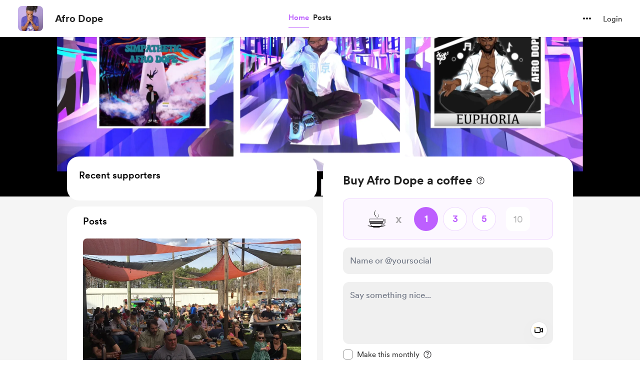

--- FILE ---
content_type: application/javascript
request_url: https://cdn.buymeacoffee.com/static/prod/11.3.9/build/assets/CircularLoader-b7b3f323.js
body_size: -117
content:
import{_ as o}from"./_plugin-vue_export-helper-c27b6911.js";import{o as t,c as r,n as c,G as n,H as d,a as e}from"./app-faee6f7e.js";const a=l=>(n("data-v-f2b1a3f9"),l=l(),d(),l),_=["aria-label"],i=a(()=>e("span",{class:"w-full h-full absolute border-3 border-gray-300 rounded-full top-0 left-0 tw-circle-loader-bg"},null,-1)),u=a(()=>e("div",null,null,-1)),p=a(()=>e("div",null,null,-1)),f=a(()=>e("div",null,null,-1)),h=a(()=>e("div",null,null,-1)),b=[i,u,p,f,h],v={__name:"CircularLoader",props:{sizeClass:{default:"w-12 h-12"},loaderClass:{default:""}},setup(l){return(s,C)=>(t(),r("div",{"aria-label":s.$t("lang.a11y.circular_loader"),class:c(["lds-ring inline-block relative select-none",[l.sizeClass,l.loaderClass]])},b,10,_))}},w=o(v,[["__scopeId","data-v-f2b1a3f9"]]);export{w as C};


--- FILE ---
content_type: application/javascript
request_url: https://cdn.buymeacoffee.com/static/prod/11.3.9/build/assets/VideoPlayer-0e1d16c6.js
body_size: 9152
content:
import{o as r,c as d,a as e,n as z,e as h,z as M,u as i,r as s,b as Y,k as ce,w as L,T as H,t as U,h as m,i as ue,v as ve,f as Ce,x as fe,L as ee,G as he,H as me,g as Q}from"./app-faee6f7e.js";import{A as te}from"./Modal-331dd01c.js";import{h as D}from"./BaseLayout-29ea15e3.js";import{_ as A}from"./_plugin-vue_export-helper-c27b6911.js";import{C as pe}from"./CircularLoader-b7b3f323.js";import{a as X}from"./appVariables-ad2859bc.js";const ge={width:"20",height:"20",viewBox:"0 0 20 20",fill:"none",xmlns:"http://www.w3.org/2000/svg"},be={__name:"CloseBold",props:["fillClass"],setup(t){return(v,f)=>(r(),d("svg",ge,[e("path",{class:z(t.fillClass),d:"M1.36328 18.7617C1.12109 18.5195 0.960938 18.2344 0.882812 17.9063C0.804688 17.5781 0.804688 17.2539 0.882812 16.9336C0.960938 16.6133 1.11328 16.3398 1.33984 16.1133L7.43359 10.0078L1.33984 3.91407C1.11328 3.69532 0.960938 3.42579 0.882812 3.10547C0.804688 2.77735 0.804688 2.45313 0.882812 2.13282C0.960938 1.80469 1.12109 1.51563 1.36328 1.26563C1.60547 1.02344 1.89062 0.867193 2.21875 0.79688C2.54688 0.718755 2.87109 0.718755 3.19141 0.79688C3.51172 0.867193 3.78516 1.01563 4.01172 1.24219L10.1172 7.33594L16.1992 1.25391C16.5508 0.894536 16.9883 0.718755 17.5117 0.726568C18.043 0.73438 18.4883 0.917974 18.8477 1.27735C19.2148 1.63672 19.3984 2.08204 19.3984 2.61329C19.3984 3.13672 19.2227 3.57422 18.8711 3.92579L12.7891 10.0078L18.8711 16.1016C19.2227 16.4609 19.3945 16.9023 19.3867 17.4258C19.3867 17.9492 19.207 18.3906 18.8477 18.75C18.4883 19.1172 18.043 19.3008 17.5117 19.3008C16.9883 19.3086 16.5508 19.1367 16.1992 18.7852L10.1172 12.6797L4.01172 18.7852C3.78516 19.0117 3.51172 19.1641 3.19141 19.2422C2.87109 19.3203 2.54688 19.3203 2.21875 19.2422C1.89062 19.1641 1.60547 19.0039 1.36328 18.7617Z",fill:"black"},null,2)]))}},xe={class:"cursor-pointer rounded-full flex items-center justify-center tw-scale-on-hover close-bg-transition hover:before:bg-dark/5"},le={__name:"ModalCloseBold",props:["iconSize","iconClass","fillClass"],setup(t){return(v,f)=>(r(),d("div",xe,[h(be,{class:z(t.iconClass),fillClass:t.fillClass,width:t.iconSize.width,height:t.iconSize.height},null,8,["class","fillClass","width","height"])]))}},x={NOT_STARTED:0,RECORDING:1,STOPPED:2};const ye=["r","cx","cy"],we=["r","cx","cy"],_e={__name:"CircularProgress",props:{size:{type:Number,default:30},color:{type:String,default:"#222222"},bgColor:{type:String,default:"#dddddd"},strokeWidth:{type:Number,default:10},duration:{type:Number,default:30}},setup(t){const v=t;let f=2*Math.PI*(v.size/2-v.strokeWidth);return(u,p)=>(r(),d("div",{id:"countdown",class:"relative text-center -scale-x-100",style:M({width:`${t.size}px`,height:`${t.size}px`})},[(r(),d("svg",{style:M({width:`${t.size}px`,height:`${t.size}px`})},[e("circle",{style:M({strokeWidth:`${t.strokeWidth}px`,stroke:`${t.bgColor}`}),class:"fill-none",r:t.size/2-t.strokeWidth,cx:t.size/2,cy:t.size/2},null,12,ye),e("circle",{style:M({strokeWidth:`${t.strokeWidth}px`,stroke:`${t.color}`,strokeDasharray:`${i(f)}px`,strokeDashoffset:`${i(f)}px`,animationDuration:`${t.duration}s`}),class:"fill-none",r:t.size/2-t.strokeWidth,cx:t.size/2,cy:t.size/2},null,12,we)],4))],4))}},ke=A(_e,[["__scopeId","data-v-7764a83d"]]),$e={},Te={width:"14",height:"17",viewBox:"0 0 14 17",fill:"none",xmlns:"http://www.w3.org/2000/svg"},Me=e("path",{d:"M0.320312 9.67969C0.320312 9.40365 0.40625 9.18229 0.578125 9.01562C0.75 8.84375 0.96875 8.75781 1.23438 8.75781C1.5 8.75781 1.71354 8.84375 1.875 9.01562C2.03646 9.18229 2.11719 9.40365 2.11719 9.67969C2.11719 10.3568 2.24219 10.9922 2.49219 11.5859C2.7474 12.1797 3.09896 12.7005 3.54688 13.1484C4 13.5964 4.52083 13.9479 5.10938 14.2031C5.70312 14.4531 6.33854 14.5781 7.01562 14.5781C7.69792 14.5781 8.33333 14.4531 8.92188 14.2031C9.51562 13.9479 10.0365 13.5964 10.4844 13.1484C10.9323 12.7005 11.2839 12.1797 11.5391 11.5859C11.7943 10.9922 11.9219 10.3568 11.9219 9.67969C11.9219 8.98698 11.7969 8.34115 11.5469 7.74219C11.2969 7.14323 10.9505 6.61979 10.5078 6.17188C10.0651 5.72396 9.54948 5.375 8.96094 5.125C8.3776 4.86979 7.7474 4.74219 7.07031 4.74219C6.88281 4.74219 6.70052 4.75 6.52344 4.76562C6.35156 4.77604 6.1901 4.79688 6.03906 4.82812L7.78906 6.55469C7.86719 6.63281 7.92708 6.72135 7.96875 6.82031C8.01042 6.91406 8.03125 7.02083 8.03125 7.14062C8.03125 7.38542 7.94792 7.59375 7.78125 7.76562C7.61458 7.9375 7.40885 8.02344 7.16406 8.02344C6.91406 8.02344 6.71094 7.9401 6.55469 7.77344L3.53125 4.72656C3.34375 4.53385 3.25 4.3125 3.25 4.0625C3.25 3.8125 3.34375 3.59635 3.53125 3.41406L6.55469 0.34375C6.71094 0.166667 6.91406 0.078125 7.16406 0.078125C7.40885 0.078125 7.61458 0.166667 7.78125 0.34375C7.94792 0.520833 8.03125 0.731771 8.03125 0.976562C8.03125 1.09635 8.01042 1.20573 7.96875 1.30469C7.92708 1.39844 7.86979 1.48438 7.79688 1.5625L6.25 3.08594C6.375 3.0599 6.50781 3.04167 6.64844 3.03125C6.78906 3.01562 6.92969 3.00781 7.07031 3.00781C7.9974 3.00781 8.86198 3.17969 9.66406 3.52344C10.4714 3.86719 11.1771 4.34375 11.7812 4.95312C12.3906 5.55729 12.8646 6.26302 13.2031 7.07031C13.5469 7.8776 13.7188 8.7474 13.7188 9.67969C13.7188 10.6068 13.5443 11.4766 13.1953 12.2891C12.8516 13.0964 12.3724 13.8073 11.7578 14.4219C11.1432 15.0365 10.4323 15.5156 9.625 15.8594C8.81771 16.2083 7.94792 16.3828 7.01562 16.3828C6.09375 16.3828 5.22656 16.2083 4.41406 15.8594C3.60677 15.5156 2.89583 15.0365 2.28125 14.4219C1.66667 13.8073 1.1849 13.0964 0.835938 12.2891C0.492188 11.4766 0.320312 10.6068 0.320312 9.67969Z",fill:"black"},null,-1),Se=[Me];function Re(t,v){return r(),d("svg",Te,Se)}const Le=A($e,[["render",Re]]),De={xmlns:"http://www.w3.org/2000/svg",width:"20",height:"20",viewBox:"0 0 20 20",fill:"none"},ze=e("mask",{id:"mask0_4_82",style:{"mask-type":"alpha"},maskUnits:"userSpaceOnUse",x:"0",y:"0",width:"20",height:"20"},[e("rect",{width:"20",height:"20",fill:"#D9D9D9"})],-1),Ie={mask:"url(#mask0_4_82)"},Ve={__name:"InfoIcon",props:["fillClass"],setup(t){return(v,f)=>(r(),d("svg",De,[ze,e("g",Ie,[e("path",{class:z(t.fillClass),d:"M9.45835 13.7916H10.5416V9H9.45835V13.7916ZM9.9956 7.7404C10.1615 7.7404 10.302 7.68431 10.4171 7.57212C10.5322 7.45993 10.5897 7.32091 10.5897 7.15506C10.5897 6.98922 10.5336 6.84873 10.4214 6.7336C10.3093 6.61849 10.1702 6.56094 10.0044 6.56094C9.83853 6.56094 9.69805 6.61703 9.58294 6.72923C9.46783 6.84142 9.41027 6.98044 9.41027 7.14629C9.41027 7.31214 9.46637 7.45262 9.57856 7.56773C9.69074 7.68284 9.82976 7.7404 9.9956 7.7404ZM10.0071 17.5833C8.96392 17.5833 7.98142 17.386 7.05965 16.9912C6.13785 16.5965 5.33103 16.0534 4.63919 15.3619C3.94733 14.6703 3.40394 13.8642 3.00904 12.9434C2.61414 12.0226 2.41669 11.0388 2.41669 9.99185C2.41669 8.94494 2.61405 7.96406 3.00877 7.04923C3.40349 6.13438 3.94662 5.33104 4.63815 4.63919C5.32969 3.94733 6.13585 3.40394 7.05662 3.00904C7.9774 2.61414 8.96124 2.41669 10.0081 2.41669C11.0551 2.41669 12.0359 2.61405 12.9508 3.00877C13.8656 3.40349 14.669 3.94662 15.3608 4.63815C16.0527 5.32969 16.5961 6.13422 16.991 7.05175C17.3859 7.96928 17.5833 8.94965 17.5833 9.99285C17.5833 11.0361 17.386 12.0186 16.9912 12.9404C16.5965 13.8621 16.0534 14.669 15.3619 15.3608C14.6703 16.0527 13.8658 16.5961 12.9482 16.991C12.0307 17.3859 11.0504 17.5833 10.0071 17.5833ZM10 16.5C11.8056 16.5 13.3403 15.8681 14.6042 14.6042C15.8681 13.3403 16.5 11.8056 16.5 10C16.5 8.19444 15.8681 6.65972 14.6042 5.39583C13.3403 4.13194 11.8056 3.5 10 3.5C8.19444 3.5 6.65972 4.13194 5.39583 5.39583C4.13194 6.65972 3.5 8.19444 3.5 10C3.5 11.8056 4.13194 13.3403 5.39583 14.6042C6.65972 15.8681 8.19444 16.5 10 16.5Z",fill:"#A8200D"},null,2)])]))}},Ee="https://cdn.buymeacoffee.com/static/prod/11.3.9/build/assets/beep-ff8a399b.mp3";const _=t=>(he("data-v-f54b974b"),t=t(),me(),t),Ne=["innerHTML"],je={class:"rounded flex items-center justify-center relative"},Oe=["src"],Pe={key:0,class:"countdown absolute text-white font-cr-regular text-[128px] leading-[154px] z-10 transform-gpu ease-in-out duration-300"},Be={key:0,class:"h-[258px] max-w-[350px] font-cr-regular text-sm text-center flex items-center justify-center absolute z-10"},We={class:"p-2 border shadow-md bg-white rounded-xl"},Ze={class:"tw-bg-grey71/10 w-[471px] h-[772px] max-h-[95vh] xs:w-screen xs:h-screen xs:max-h-screen rounded-3xl xs:rounded-none relative flex items-center justify-center focus-visible:outline-none select-none shadow-[0_4px_16px_rgba(0,0,0,0.1)] overflow-hidden"},He={class:"absolute flex items-center justify-center"},Ue={key:0,class:"flex flex-col items-center justify-center bg-dark rounded-3xl px-[33px] py-12 max-w-[317px]"},Ae=_(()=>e("svg",{width:"59",height:"48",viewBox:"0 0 59 48",fill:"none",xmlns:"http://www.w3.org/2000/svg"},[e("path",{opacity:"0.5",d:"M11.2188 41.9688C8.96875 41.9688 7.21875 41.3438 5.96875 40.0938C4.71875 38.8594 4.09375 37.125 4.09375 34.8906V13.1406C4.09375 12.625 4.13281 12.1172 4.21094 11.6172C4.30469 11.1172 4.42969 10.7031 4.58594 10.375L36.1797 41.9688H11.2188ZM35.3359 6.03906C37.5859 6.03906 39.3047 6.65625 40.4922 7.89062C41.6797 9.10938 42.2734 10.8359 42.2734 13.0703V33.2031C42.2734 33.75 42.2422 34.2812 42.1797 34.7969C42.1172 35.2969 42.0312 35.75 41.9219 36.1562L11.7812 6.03906H35.3359ZM45.1094 30.5312V17.4531L53.1484 10.5859C53.5391 10.2578 53.9375 10 54.3438 9.8125C54.7656 9.60938 55.1797 9.50781 55.5859 9.50781C56.3984 9.50781 57.0547 9.78906 57.5547 10.3516C58.0703 10.8984 58.3281 11.6172 58.3281 12.5078V35.5C58.3281 36.3906 58.0703 37.1094 57.5547 37.6562C57.0547 38.2031 56.3984 38.4766 55.5859 38.4766C55.1797 38.4766 54.7656 38.3828 54.3438 38.1953C53.9375 38.0078 53.5391 37.75 53.1484 37.4219L45.1094 30.5312ZM44.7578 46.9609L1.16406 3.41406C0.882812 3.13281 0.742188 2.77344 0.742188 2.33594C0.742188 1.89844 0.882812 1.53125 1.16406 1.23438C1.47656 0.9375 1.85156 0.789062 2.28906 0.789062C2.72656 0.789062 3.09375 0.9375 3.39062 1.23438L46.9375 44.7578C47.2344 45.0703 47.3828 45.4375 47.3828 45.8594C47.3984 46.2812 47.25 46.6484 46.9375 46.9609C46.6406 47.2578 46.2734 47.4062 45.8359 47.4062C45.4141 47.4062 45.0547 47.2578 44.7578 46.9609Z",fill:"white"})],-1)),Fe=_(()=>e("div",{class:"text-white text-center font-cr-medium text-[16px] leading-6 mt-7 mb-6"}," To record video, your browser will need to request access to your camera and microphone. ",-1)),qe={key:0,class:"absolute top-2 !rounded-2xl left-10 w-[210px] flex items-center !p-3 !bg-black/80 -translate-y-1"},Ge=["innerHTML"],Ke={key:2,class:"fixed md:absolute bottom-9 left-1/2 transform -translate-x-1/2 flex items-center justify-center"},Je={key:0,class:"flex flex-col items-center justify-center"},Qe=_(()=>e("h3",{"aria-hidden":!0,class:"text-white font-cr-medium text-[16px] leading-5 mb-4"},[Q("Hit "),e("span",{class:"text-primary uppercase"},"Record"),Q(" to start!")],-1)),Xe=["aria-label"],Ye={key:1,class:"flex flex-col items-center justify-center"},e1={class:"timer mb-5 flex items-center justify-center"},t1=_(()=>e("div",{class:"bg-primary w-2.5 aspect-square rounded-full"},null,-1)),l1={class:"text-white font-cr-medium text-[14px] leading-4 ml-2"},s1=["aria-label"],i1={class:"absolute"},a1=_(()=>e("div",{class:"w-[67px] aspect-square rounded-full bg-primary"},null,-1)),o1=_(()=>e("h3",{"aria-hidden":!0,class:"text-white mt-3"},"Finish",-1)),n1={key:0,class:"flex flex-col items-center top-11 justify-center absolute transform-gpu -translate-x-[82px]"},r1=["aria-label"],d1=_(()=>e("h3",{"aria-hidden":!0,class:"text-white mt-3"},"Restart",-1)),c1={__name:"VideoRecorderModal",props:["current_user_data","creator_data","videoNotifId","videoMessageType"],emits:["getVideoClip"],setup(t,{emit:v}){const f=t;let u=s(null),p=s([]),b=s(null),a=s(null),k=s(null),E=s(null),C=null,y=s(!1),$=s(30),T=s(3),o=s(x.NOT_STARTED),n=s(""),g=s(528),F=s(720),I=s(!1),N=s(!1),se=s(null),j=s("video/mp4"),q=s(null),O=s(null),P=s(null),S=s(!1),B=s(null),w=s(!1),W=s(null);Y(()=>{D.isIOSDevice()||V(),X.IsBrowser&&document.addEventListener("click",J)}),ce(()=>{Z(),X.IsBrowser&&document.removeEventListener("click",J)});const ie=()=>V(),V=async()=>{N.value=!0,await Z(),a.value.src="",b.value.src="",p.value=[];let l={};D.isMobileDevice()||D.isIOSDevice()?l={video:{facingMode:"user"},audio:!0}:l={video:{aspectRatio:{ideal:g.value/F.value},facingMode:"user",width:{ideal:g.value},height:{ideal:F.value}},audio:!0};try{C=await navigator.mediaDevices.getUserMedia(l),I.value=!0,a.value.srcObject=C,b.value.srcObject=C,a.value.play(),b.value.play(),n.value=""}catch(c){ae(c)}},ae=l=>{l.name==="NotAllowedError"||l.name==="PermissionDeniedError"?n.value="Permission denied: Unable to access camera and/or microphone.":l.name==="NotFoundError"||l.name==="DevicesNotFoundError"?n.value="No camera device found.":n.value=`Error accessing media devices: ${l.message}`},oe=async()=>{if(await new Promise(c=>{S.value=!0,T.value=3,B.value.play(),P=setInterval(()=>{T.value--,T.value<=0?(clearInterval(P),S.value=!1,c()):B.value.play()},1e3)}),p.value=[],C||await V(),MediaRecorder.isTypeSupported("video/webm"))u.value=new MediaRecorder(C,{mimeType:"video/webm"}),j.value="video/webm";else if(MediaRecorder.isTypeSupported("video/mp4"))u.value=new MediaRecorder(C,{mimeType:"video/mp4"}),j.value="video/mp4";else{n.value="Video recording is not supported in this browser";return}o.value=x.RECORDING,q.value=re(a.value),$.value=30,O=setInterval(()=>{$.value--,$.value<=0&&(G(),clearInterval(O))},1e3),u.value.ondataavailable=c=>{c.data.size>0&&p.value.push(c.data)},u.value.start()},Z=async()=>{clearInterval(O),clearInterval(P),u.value&&u.value.state!=="inactive"&&u.value.stop(),C&&(C.getTracks().forEach(l=>l.stop()),C=null),a.value&&a.value.srcObject&&(a.value.srcObject.getTracks().forEach(l=>l.stop()),a.value.srcObject=null,b.value.srcObject=null)},G=async()=>{y.value=!0,Z(),await new Promise(l=>{u.value.onstop=()=>{l()}}),p.value.length!==0&&(k.value=new Blob(p.value,{type:"video/mp4"}),E.value=URL.createObjectURL(k.value),o.value=x.STOPPED,de())},ne=async()=>{y.value||(o.value=x.NOT_STARTED,p.value=[],await V())},re=()=>{const l=document.createElement("canvas");l.width=a.value.videoWidth,l.height=a.value.videoHeight,l.getContext("2d").drawImage(a.value,0,0,l.width,l.height);let R=l.toDataURL("image/png");return D.dataURLToBlob(R)},de=async()=>{y.value=!0,v("getVideoClip",{video_data:k.value,thumbnail_data:q.value,notif_id:f.videoNotifId,message_type:f.videoMessageType,mimeType:j.value,video_file_size:k.value.size})},K=()=>`
        <h1 class="flex gap-2">
            <svg aria-hidden="true" width="14" height="14" viewBox="0 0 14 14" fill="none" xmlns="http://www.w3.org/2000/svg">
                <path d="M6.7998 13.9756C5.88835 13.9756 5.03158 13.8001 4.22949 13.4492C3.43197 13.1029 2.72786 12.6243 2.11719 12.0137C1.50651 11.403 1.02572 10.6989 0.674805 9.90137C0.328451 9.09928 0.155273 8.24251 0.155273 7.33105C0.155273 6.42415 0.328451 5.56966 0.674805 4.76758C1.02116 3.96549 1.49967 3.25911 2.11035 2.64844C2.72559 2.03776 3.43197 1.55924 4.22949 1.21289C5.03158 0.866536 5.88607 0.693359 6.79297 0.693359C7.69987 0.693359 8.55436 0.866536 9.35645 1.21289C10.1585 1.55924 10.8649 2.03776 11.4756 2.64844C12.0863 3.25911 12.5648 3.96549 12.9111 4.76758C13.262 5.56966 13.4375 6.42415 13.4375 7.33105C13.4375 8.24251 13.2643 9.09928 12.918 9.90137C12.5716 10.6989 12.0931 11.403 11.4824 12.0137C10.8717 12.6243 10.1654 13.1029 9.36328 13.4492C8.5612 13.8001 7.70671 13.9756 6.7998 13.9756ZM6.7998 12.7588C7.55176 12.7588 8.25586 12.6175 8.91211 12.335C9.56836 12.057 10.1449 11.6696 10.6416 11.1729C11.1383 10.6761 11.5257 10.0996 11.8037 9.44336C12.0817 8.78711 12.2207 8.08301 12.2207 7.33105C12.2207 6.5791 12.0817 5.875 11.8037 5.21875C11.5257 4.5625 11.1383 3.986 10.6416 3.48926C10.1449 2.99251 9.56608 2.60514 8.90527 2.32715C8.24902 2.04915 7.54492 1.91016 6.79297 1.91016C6.04102 1.91016 5.33691 2.04915 4.68066 2.32715C4.02897 2.60514 3.45475 2.99251 2.95801 3.48926C2.46126 3.986 2.07389 4.5625 1.7959 5.21875C1.5179 5.875 1.37891 6.5791 1.37891 7.33105C1.37891 8.08301 1.5179 8.78711 1.7959 9.44336C2.07389 10.0996 2.46126 10.6761 2.95801 11.1729C3.45475 11.6696 4.03125 12.057 4.6875 12.335C5.34375 12.6175 6.04785 12.7588 6.7998 12.7588ZM6.7998 10.5371C6.34408 10.5371 5.94531 10.4574 5.60352 10.2979C5.26628 10.1338 5.00195 9.94694 4.81055 9.7373C4.6237 9.52767 4.53027 9.35221 4.53027 9.21094C4.53027 9.13346 4.56217 9.07878 4.62598 9.04688C4.68978 9.01497 4.75814 9.01725 4.83105 9.05371C5.06348 9.17676 5.33008 9.29753 5.63086 9.41602C5.9362 9.53451 6.32585 9.59375 6.7998 9.59375C7.26921 9.59375 7.6543 9.53451 7.95508 9.41602C8.26042 9.29753 8.53158 9.17676 8.76855 9.05371C8.83691 9.01725 8.90072 9.01497 8.95996 9.04688C9.02376 9.07878 9.05566 9.13346 9.05566 9.21094C9.05566 9.35221 8.95996 9.52767 8.76855 9.7373C8.58171 9.94694 8.31738 10.1338 7.97559 10.2979C7.63835 10.4574 7.24642 10.5371 6.7998 10.5371ZM4.87891 6.75C4.68294 6.75 4.50749 6.66797 4.35254 6.50391C4.20215 6.33984 4.12695 6.12793 4.12695 5.86816C4.12695 5.6084 4.20215 5.39648 4.35254 5.23242C4.50293 5.06836 4.67839 4.98633 4.87891 4.98633C5.08854 4.98633 5.26855 5.06836 5.41895 5.23242C5.57389 5.39648 5.65137 5.6084 5.65137 5.86816C5.65137 6.12793 5.57389 6.33984 5.41895 6.50391C5.264 6.66797 5.08398 6.75 4.87891 6.75ZM8.70703 6.75C8.50651 6.75 8.32878 6.66797 8.17383 6.50391C8.02344 6.33984 7.94824 6.12793 7.94824 5.86816C7.94824 5.6084 8.02344 5.39648 8.17383 5.23242C8.32422 5.06836 8.50195 4.98633 8.70703 4.98633C8.91667 4.98633 9.09668 5.06836 9.24707 5.23242C9.39746 5.39648 9.47266 5.6084 9.47266 5.86816C9.47266 6.12793 9.39518 6.33984 9.24023 6.50391C9.08984 6.66797 8.91211 6.75 8.70703 6.75Z" fill="#FFDD00"/>
            </svg>
            <span class="font-cr-book text-[14px] leading-4">Tips</span>
        </h1>
        <ul class="list-disc list-inside text-[12px] leading-[18px] font-cr-regular">
            <li>Be kind and respectful</li>
            <li>Keep it family-friendly</li>
            <li>Respect everyone's privacy</li>
            <li>Spread positivity!</li>
        </ul>
    `,J=l=>{W.value&&!W.value.contains(l.target)&&(w.value=!1)};return(l,c)=>(r(),d("div",{ref:"recorderModalContainer",tabindex:"0",onKeyup:c[3]||(c[3]=ee(R=>l.$emit("close"),["esc"]))},[h(te,{tabindex:"0",outerClasses:"!overflow-y-hidden h-fill-available",modalBgClass:"fixed inset-0 bg-black fade-in-modal",modalClass:"w-full flex !my-0 justify-center h-fill-available",onClose:c[2]||(c[2]=R=>l.$emit("close"))},{default:L(()=>[e("video",{ref_key:"bgVideo",ref:b,class:"w-full absolute top-0 left-0 h-full blur-[6rem] bg-no-repeat bg-center bg-cover object-cover bg-black -scale-x-100",playsinline:"","webkit-playsinline":"",muted:""},null,512),e("div",{style:M({backgroundImage:"linear-gradient(rgba(0, 0, 0, 0.75), rgba(0, 0, 0, 0.75))"}),class:"w-full absolute top-0 left-0 h-full bg-no-repeat bg-center bg-cover"},null,4),e("div",{ref_key:"videoNoteTips",ref:se,tabindex:"0",innerHTML:K(),class:"!rounded-2xl bg-black/25 absolute hidden md:flex flex-col gap-2 top-[8px] left-[9px] text-white p-4"},null,8,Ne),h(le,{fillClass:"fill-dark",role:"button",tabindex:"0","aria-label":l.$t("lang.a11y.close_popup"),onClick:c[0]||(c[0]=R=>l.$emit("close")),class:"w-12 h-12 z-100 fixed md:absolute right-[30px] top-6 xs:right-3 xs:top-2 bg-white hover:bg-white/80 shadow-boxV1",iconSize:{width:18.57,height:18.57}},null,8,["aria-label"]),e("div",je,[e("audio",{ref_key:"counterSoundElem",ref:B,src:i(Ee),hidden:""},null,8,Oe),h(H,{name:"fade-slide",mode:"out-in"},{default:L(()=>[i(S)?(r(),d("div",Pe,U(i(T)),1)):m("",!0)]),_:1}),i(n)?(r(),d("div",Be,[e("span",We,U(i(n)),1)])):m("",!0),e("div",Ze,[ue(e("video",{ref_key:"video",ref:a,class:"w-full xs:max-h-full max-h-[95vh] h-full object-cover focus-visible:outline-none -scale-x-100",muted:"","webkit-playsinline":"",playsinline:""},null,512),[[ve,i(I)]]),e("div",He,[i(N)&&!i(I)||i(y)?(r(),Ce(pe,{key:0,loaderClass:"tw-grey-circle-loader"})):m("",!0)]),i(N)?m("",!0):(r(),d("div",Ue,[Ae,Fe,e("button",{class:"bg-primary hover:bg-primary/80 rounded-full font-cr-medium px-5 py-3",onClick:ie},"Request permissions")])),i(o)==i(x).NOT_STARTED&&!i(S)?(r(),d("div",{key:1,class:"fixed md:hidden top-5 left-5",ref_key:"tooltipContainer",ref:W},[e("div",{class:"cursor-default relative flex items-center text-white",onClick:c[1]||(c[1]=R=>fe(w)?w.value=!i(w):w=!i(w))},[h(Ve,{fillClass:"fill-white",class:"w-9 h-9"}),h(H,{name:"fade-slide"},{default:L(()=>[i(w)?(r(),d("div",qe,[e("div",{class:"font-normal text-sm leading-5 font-cr-regular",innerHTML:K()},null,8,Ge)])):m("",!0)]),_:1})])],512)):m("",!0),i(I)&&!i(y)&&!i(S)?(r(),d("div",Ke,[i(o)==i(x).NOT_STARTED?(r(),d("div",Je,[Qe,e("button",{"aria-label":l.$t("lang.a11y.start_recording"),onClick:oe,class:"w-[67px] aspect-square rounded-full bg-primary outline outline-[10px] hover:outline-[9px] outline-white/[0.8] transition-all transform-gpu duration-75 ease-linear z-10"},null,8,Xe)])):m("",!0),i(o)==i(x).RECORDING?(r(),d("div",Ye,[e("div",e1,[t1,e("span",l1,"0:"+U(i($)),1)]),e("button",{"aria-label":l.$t("lang.a11y.stop_recording"),onClick:G,class:"relative flex items-center justify-center z-10"},[e("div",i1,[h(ke,{duration:30,size:80,strokeWidth:10,color:"#00000040",bgColor:"#ffdd00"})]),a1],8,s1),o1])):m("",!0),h(H,{name:"fade-slide"},{default:L(()=>[i(o)==i(x).RECORDING?(r(),d("div",n1,[e("button",{"aria-label":l.$t("lang.a11y.restart_recording"),onClick:ne,class:"w-12 aspect-square rounded-full bg-white flex items-center justify-center hover:bg-[#F5F5F5]"},[h(Le,{class:"w-6 h-6"})],8,r1),d1])):m("",!0)]),_:1})])):m("",!0)])])]),_:1})],544))}},y1=A(c1,[["__scopeId","data-v-f54b974b"]]);const u1={class:"rounded flex items-center xs:justify-center"},v1=["src"],C1=["src"],w1={__name:"VideoPlayer",props:["videoCommentUrl","videoMeta","isSupportNote"],setup(t){const v=t;s("video/mp4");let f=s(""),u=s(""),p=s(),b=s(!1),a=s(null),k=s(b.value?"mx-3":(v.isSupportNote?"w-[471px] h-[772px]":"w-100 h-179")+" xs:w-screen xs:h-fill-available");Y(()=>{f.value=v.videoMeta.thumbnail,E()=="landscape"&&(b.value=!0),D.isIOSDevice()||u.value.play()});const E=()=>{const o=u.value;if(!o)return"unknown";const n=v.videoMeta.width||o.naturalWidth,g=v.videoMeta.height||o.naturalHeight;return n>g?"landscape":n<g?"portrait":"square"},C={play(){a.value&&a.value.play()},pause(){a.value&&a.value.pause()},seek(o){a.value&&(a.value.currentTime=o)}},y=()=>{C.play()},$=()=>{C.pause()},T=()=>{C.seek(u.value.currentTime)};return(o,n)=>(r(),d("div",{ref_key:"playerModalContainer",ref:p,tabindex:"0",onKeyup:n[3]||(n[3]=ee(g=>o.$emit("close"),["esc"]))},[h(te,{outerClasses:"!overflow-y-hidden h-fill-available",modalBgClass:"fixed inset-0 bg-black fade-in-modal",modalClass:"w-full flex !my-0 justify-center h-fill-available",onClose:n[2]||(n[2]=g=>o.$emit("close"))},{default:L(()=>[e("div",{style:M({backgroundImage:`linear-gradient(rgba(0, 0, 0, 0.75), rgba(0, 0, 0, 0.75)),url(${i(f)})`}),class:"w-full absolute top-0 left-0 h-full blur-[6rem] bg-no-repeat bg-center bg-cover"},null,4),h(le,{fillClass:"fill-dark",onClick:n[0]||(n[0]=g=>o.$emit("close")),class:"w-12 h-12 z-100 fixed md:absolute right-[30px] top-6 xs:right-3 xs:top-2 bg-white hover:bg-white/80",iconSize:{width:18.57,height:18.57}}),e("div",u1,[e("div",{class:z([i(k),"tw-bg-grey71/10 rounded-xl xs:rounded-none relative flex items-center justify-center focus-visible:outline-none select-none cursor-pointer"])},[e("video",{ref_key:"videoElem",ref:u,onPlay:y,onPause:$,onSeeked:T,onWebkitendfullscreen:n[1]||(n[1]=g=>o.$emit("close")),playsinline:"","webkit-playsinline":"",controls:"",class:z([{"fip-video":t.isSupportNote},"w-full xs:max-h-full max-h-[95vh] rounded-xl h-full object-cover focus-visible:outline-none"])},[e("source",{src:t.videoCommentUrl+"_converted.mp4",type:"video/mp4"},null,8,v1),e("source",{src:t.videoCommentUrl},null,8,C1)],34)],2)])]),_:1})],544))}};export{y1 as V,w1 as _};
